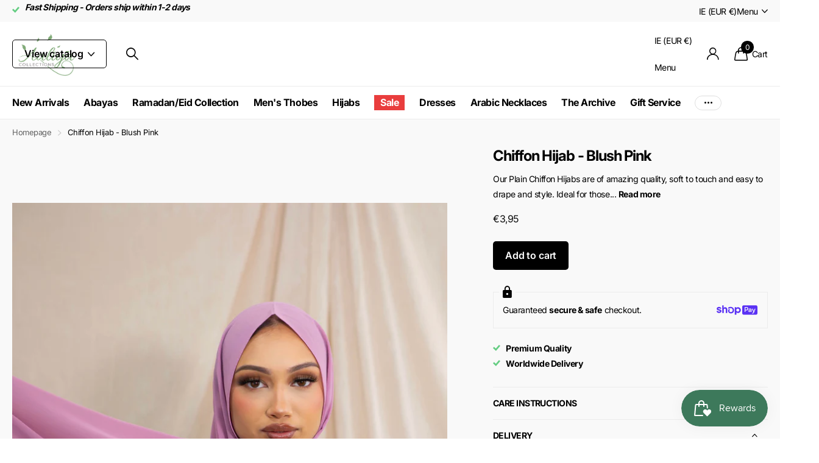

--- FILE ---
content_type: text/css
request_url: https://amaicdn.com/timer-app/store/09f0bbdf50e4e9533d281da4c6229c2c.css?1769893851385
body_size: 1495
content:
#sct-timer-35212 .sct-timer:not(.sct-timer-mobile)[data-editable="general"] {
	background-color: #ECEAEA;
	padding-top: 8px;
	border-color: #FFFFFF;
	border-width: 0;
	color: #FFFFFF;
	-webkit-mask-image: none;
	background-image: none;
	background-position: 0% 0%;
	padding-bottom: 8px;
}
#sct-timer-35212 .sct-timer:not(.sct-timer-mobile) [data-editable="message-before-countdown"] {
	color: #151519;
	font-family: Oswald;
	font-style: normal;
	font-weight: bold;
	text-decoration: none;
	font-size: 26px;
}
#sct-timer-35212 .sct-timer:not(.sct-timer-mobile) [data-editable="message-after-countdown"] {
	color: #41416A;
	font-family: Montserrat;
	font-style: normal;
	font-weight: normal;
	text-decoration: none;
	font-size: 18px;
}
#sct-timer-35212 .sct-timer:not(.sct-timer-mobile) [data-editable="link"] {
	color: #314DCB;
	font-family: Montserrat;
	font-style: normal;
	font-weight: normal;
	text-decoration: underline;
	font-size: 18px;
}
#sct-timer-35212 .sct-timer:not(.sct-timer-mobile) [data-editable="button"] {
	background-color: #314DCB;
	border-color: #FFFFFF;
	border-width: 0px;
	border-radius: 35px;
	color: #FFFFFF;
	font-family: Montserrat;
	font-style: normal;
	font-weight: bold;
	text-decoration: none;
	font-size: 14px;
	padding-top: 8px;
	padding-left: 16px;
	padding-bottom: 8px;
	padding-right: 16px;
}
#sct-timer-35212 .sct-timer:not(.sct-timer-mobile) [data-editable="discount"] {
	background-color: #000000;
	padding-top: 2px;
	border-color: #FFFFFF;
	border-width: 0px;
	color: #FFFFFF;
	padding-left: 30px;
	border-radius: 35px;
	border-style: solid;
	padding-bottom: 2px;
	padding-right: 30px;
}
#sct-timer-35212 .sct-timer:not(.sct-timer-mobile) [data-editable="copy-button"] {
	background-color: #FFFFFF;
	-webkit-mask-box-image: url(https://amaicdn.com/timer-app/copy.svg);
}
#sct-timer-35212 .sct-timer:not(.sct-timer-mobile) [data-editable="close-button"] {
	color: #000000;
	background-color: #FFFFFF;
}
#sct-timer-35212 .sct-timer:not(.sct-timer-mobile) [data-editable="email-input"] {
	border-color: #FFFFFF;
	border-width: 0px;
	border-radius: 8px;
	font-family: Montserrat;
	font-size: 14px;
	padding-top: 8px;
	padding-bottom: 8px;
}
#sct-timer-35212 .sct-timer:not(.sct-timer-mobile) [data-editable="email-button"] {
	background-color: #FFD600;
	border-color: #FFD600;
	border-width: 0px;
	border-radius: 8px;
	color: #000000;
	font-family: Montserrat;
	font-size: 14px;
	padding-top: 8px;
	padding-bottom: 8px;
}
#sct-timer-35212 .sct-timer:not(.sct-timer-mobile) [data-editable="button-link"] {
	text-decoration: none;
}
#sct-timer-35212 .sct-timer:not(.sct-timer-mobile) [data-editable="pattern"] {
	background-color: #FFFFFF;
	-webkit-mask-image: url(https://amaicdn.com/timer-app/sale.svg);
}
#sct-timer-35212 .sct-timer:not(.sct-timer-mobile) [data-editable="countdown"] {
	background-color: #FFFFFF;
	box-shadow: 0px 12px 36px rgba(0,38,111,0.20);
	color: #0d893a;
	border-color: #ECF0F8;
	border-width: 4px;
	border-radius: 10px;
	font-family: Montserrat;
	font-size: 25px;
}
#sct-timer-35212 .sct-timer:not(.sct-timer-mobile) [data-editable="countdown-labels"] {
	color: #ffffff;
	font-family: Montserrat;
	font-style: normal;
	font-weight: bold;
	text-decoration: none;
	font-size: 8px;
}
#sct-timer-35212 .sct-timer:not(.sct-timer-mobile) [data-editable="countdown-colons"] {
	color: #41416A;
	font-family: Montserrat;
	font-size: 25px;
}
#sct-timer-35212 .sct-timer:not(.sct-timer-mobile) [data-editable="countdown-leaf"] {
	background-color: #FFFFFF;
	border-width: 4px;
	border-radius: 10px;
	border-color: #ECF0F8;
}
#sct-timer-35212 .sct-timer:not(.sct-timer-mobile) [data-editable="countdown-leaf-2"] {
	background-color: #FFFFFF;
	border-width: 4px;
	border-radius: 10px;
	border-color: #ECF0F8;
	box-shadow: none;
}
#sct-timer-35212 .sct-timer.sct-timer-mobile[data-editable="general"] {
	background-color: #ECEAEA;
	padding-top: 12px;
	border-color: #FFFFFF;
	border-width: 0;
	color: #FFFFFF;
	-webkit-mask-image: none;
	background-image: none;
	background-position: 0% 0%;
	padding-bottom: 12px;
}
#sct-timer-35212 .sct-timer.sct-timer-mobile [data-editable="message-before-countdown"] {
	color: #151519;
	font-family: Oswald;
	font-style: normal;
	font-weight: bold;
	text-decoration: none;
	font-size: 18px;
}
#sct-timer-35212 .sct-timer.sct-timer-mobile [data-editable="message-after-countdown"] {
	color: #41416A;
	font-family: Montserrat;
	font-style: normal;
	font-weight: normal;
	text-decoration: none;
	font-size: 14px;
}
#sct-timer-35212 .sct-timer.sct-timer-mobile [data-editable="link"] {
	color: #314DCB;
	font-family: Montserrat;
	font-style: normal;
	font-weight: normal;
	text-decoration: underline;
	font-size: 14px;
}
#sct-timer-35212 .sct-timer.sct-timer-mobile [data-editable="button"] {
	background-color: #314DCB;
	border-color: #FFFFFF;
	border-width: 0px;
	border-radius: 35px;
	color: #FFFFFF;
	font-family: Montserrat;
	font-style: normal;
	font-weight: bold;
	text-decoration: none;
	font-size: 15px;
	padding-top: 0px;
	padding-bottom: 0px;
}
#sct-timer-35212 .sct-timer.sct-timer-mobile [data-editable="discount"] {
	background-color: #000000;
	padding-top: 0px;
	border-color: #FFFFFF;
	border-width: 0px;
	color: #FFFFFF;
	padding-left: 15px;
	border-radius: 35px;
	border-style: solid;
	padding-bottom: 0px;
	padding-right: 15px;
}
#sct-timer-35212 .sct-timer.sct-timer-mobile [data-editable="copy-button"] {
	background-color: #FFFFFF;
	-webkit-mask-box-image: url(https://amaicdn.com/timer-app/copy.svg);
}
#sct-timer-35212 .sct-timer.sct-timer-mobile [data-editable="close-button"] {
	color: #000000;
	background-color: #FFFFFF;
}
#sct-timer-35212 .sct-timer.sct-timer-mobile [data-editable="email-input"] {
	border-color: #FFFFFF;
	border-width: 0px;
	border-radius: 8px;
	font-family: Montserrat;
	font-size: 14px;
	padding-top: 8px;
	padding-bottom: 8px;
}
#sct-timer-35212 .sct-timer.sct-timer-mobile [data-editable="email-button"] {
	background-color: #FFD600;
	border-color: #FFD600;
	border-width: 0px;
	border-radius: 8px;
	color: #000000;
	font-family: Montserrat;
	font-size: 14px;
	padding-top: 8px;
	padding-bottom: 8px;
}
#sct-timer-35212 .sct-timer.sct-timer-mobile [data-editable="button-link"] {
	text-decoration: none;
}
#sct-timer-35212 .sct-timer.sct-timer-mobile [data-editable="pattern"] {
	background-color: #FFFFFF;
	-webkit-mask-image: url(https://amaicdn.com/timer-app/sale.svg);
}
 #sct-timer-39749 .sct-timer:not(.sct-timer-mobile)[data-editable="general"] {
	background-color: #000000;
	padding-top: 8px;
	border-color: #47988b;
	border-width: 2px;
	color: #FFFFFF;
	-webkit-mask-image: none;
	background-image: none;
	background-position: 0% 0%;
	padding-bottom: 8px;
}
#sct-timer-39749 .sct-timer:not(.sct-timer-mobile) [data-editable="message-before-countdown"] {
	color: #ffffff;
	font-family: Montserrat;
	font-style: normal;
	font-weight: bold;
	text-decoration: none;
	font-size: 20px;
}
#sct-timer-39749 .sct-timer:not(.sct-timer-mobile) [data-editable="message-after-countdown"] {
	color: #ffffff;
	font-family: Montserrat;
	font-style: normal;
	font-weight: bold;
	text-decoration: none;
	font-size: 12px;
}
#sct-timer-39749 .sct-timer:not(.sct-timer-mobile) [data-editable="link"] {
	color: #ffffff;
	font-family: Montserrat;
	font-style: normal;
	font-weight: bold;
	text-decoration: underline;
	font-size: 16px;
}
#sct-timer-39749 .sct-timer:not(.sct-timer-mobile) [data-editable="button"] {
	background-color: #c31616;
	border-color: #FFFFFF;
	border-width: 0px;
	border-radius: 35px;
	color: #ffffff;
	font-family: Montserrat;
	font-style: normal;
	font-weight: bold;
	text-decoration: none;
	font-size: 12px;
	padding-top: 1px;
	padding-left: 16px;
	padding-bottom: 1px;
	padding-right: 16px;
}
#sct-timer-39749 .sct-timer:not(.sct-timer-mobile) [data-editable="button-link"] {
	text-decoration: none;
}
#sct-timer-39749 .sct-timer:not(.sct-timer-mobile) [data-editable="pattern"] {
	background-color: rgba(0, 0, 0, 0);
	-webkit-mask-image: none;
}
#sct-timer-39749 .sct-timer.sct-timer-mobile[data-editable="general"] {
	background-color: #000000;
	padding-top: 12px;
	border-color: #47988b;
	border-width: 0;
	color: #FFFFFF;
	-webkit-mask-image: none;
	background-image: none;
	background-position: 0% 0%;
	padding-bottom: 12px;
}
#sct-timer-39749 .sct-timer.sct-timer-mobile [data-editable="message-before-countdown"] {
	color: #ffffff;
	font-family: Montserrat;
	font-style: normal;
	font-weight: bold;
	text-decoration: none;
	font-size: 18px;
}
#sct-timer-39749 .sct-timer.sct-timer-mobile [data-editable="message-after-countdown"] {
	color: #ffffff;
	font-family: Montserrat;
	font-style: normal;
	font-weight: bold;
	text-decoration: none;
	font-size: 14px;
}
#sct-timer-39749 .sct-timer.sct-timer-mobile [data-editable="link"] {
	color: #ffffff;
	font-family: Montserrat;
	font-style: normal;
	font-weight: bold;
	text-decoration: underline;
	font-size: 14px;
}
#sct-timer-39749 .sct-timer.sct-timer-mobile [data-editable="button"] {
	background-color: #c31616;
	border-color: #FFFFFF;
	border-width: 0px;
	border-radius: 35px;
	color: #ffffff;
	font-family: Montserrat;
	font-style: normal;
	font-weight: bold;
	text-decoration: none;
	font-size: 12px;
	padding-top: 0px;
	padding-bottom: 0px;
}
#sct-timer-39749 .sct-timer.sct-timer-mobile [data-editable="button-link"] {
	text-decoration: none;
}
#sct-timer-39749 .sct-timer.sct-timer-mobile [data-editable="pattern"] {
	background-color: rgba(0, 0, 0, 0);
	-webkit-mask-image: none;
}
 #sct-timer-41811 .sct-timer:not(.sct-timer-mobile)[data-editable="general"] {
	background-color: #000000;
	padding-top: 8px;
	border-color: #118233;
	border-width: 2px;
	color: #FFFFFF;
	-webkit-mask-image: none;
	background-image: none;
	background-position: 0% 0%;
	padding-bottom: 8px;
}
#sct-timer-41811 .sct-timer:not(.sct-timer-mobile) [data-editable="message-before-countdown"] {
	color: #41416A;
	font-family: Montserrat;
	font-style: normal;
	font-weight: bold;
	text-decoration: none;
	font-size: 36px;
}
#sct-timer-41811 .sct-timer:not(.sct-timer-mobile) [data-editable="message-after-countdown"] {
	color: #ffffff;
	font-family: Oswald;
	font-style: normal;
	font-weight: normal;
	text-decoration: none;
	font-size: 18px;
}
#sct-timer-41811 .sct-timer:not(.sct-timer-mobile) [data-editable="link"] {
	color: #314DCB;
	font-family: Montserrat;
	font-style: normal;
	font-weight: normal;
	text-decoration: underline;
	font-size: 18px;
}
#sct-timer-41811 .sct-timer:not(.sct-timer-mobile) [data-editable="button"] {
	background-color: #314DCB;
	border-color: #FFFFFF;
	border-width: 0px;
	border-radius: 35px;
	color: #FFFFFF;
	font-family: Montserrat;
	font-style: normal;
	font-weight: bold;
	text-decoration: none;
	font-size: 14px;
	padding-top: 8px;
	padding-left: 16px;
	padding-bottom: 8px;
	padding-right: 16px;
}
#sct-timer-41811 .sct-timer:not(.sct-timer-mobile) [data-editable="button-link"] {
	text-decoration: none;
}
#sct-timer-41811 .sct-timer:not(.sct-timer-mobile) [data-editable="pattern"] {
	background-color: rgba(0, 0, 0, 0);
	-webkit-mask-image: none;
}
#sct-timer-41811 .sct-timer.sct-timer-mobile[data-editable="general"] {
	background-color: #000000;
	padding-top: 12px;
	border-color: #118233;
	border-width: 0;
	color: #FFFFFF;
	-webkit-mask-image: none;
	background-image: none;
	background-position: 0% 0%;
	padding-bottom: 12px;
}
#sct-timer-41811 .sct-timer.sct-timer-mobile [data-editable="message-before-countdown"] {
	color: #41416A;
	font-family: Montserrat;
	font-style: normal;
	font-weight: bold;
	text-decoration: none;
	font-size: 18px;
}
#sct-timer-41811 .sct-timer.sct-timer-mobile [data-editable="message-after-countdown"] {
	color: #ffffff;
	font-family: Oswald;
	font-style: normal;
	font-weight: normal;
	text-decoration: none;
	font-size: 14px;
}
#sct-timer-41811 .sct-timer.sct-timer-mobile [data-editable="link"] {
	color: #314DCB;
	font-family: Montserrat;
	font-style: normal;
	font-weight: normal;
	text-decoration: underline;
	font-size: 14px;
}
#sct-timer-41811 .sct-timer.sct-timer-mobile [data-editable="button"] {
	background-color: #314DCB;
	border-color: #FFFFFF;
	border-width: 0px;
	border-radius: 35px;
	color: #FFFFFF;
	font-family: Montserrat;
	font-style: normal;
	font-weight: bold;
	text-decoration: none;
	font-size: 15px;
	padding-top: 0px;
	padding-bottom: 0px;
}
#sct-timer-41811 .sct-timer.sct-timer-mobile [data-editable="button-link"] {
	text-decoration: none;
}
#sct-timer-41811 .sct-timer.sct-timer-mobile [data-editable="pattern"] {
	background-color: rgba(0, 0, 0, 0);
	-webkit-mask-image: none;
}
 #sct-timer-49622 .sct-timer:not(.sct-timer-mobile)[data-editable="general"] {
	background-color: #eeeeee;
	padding-top: 16px;
	border-color: #f5ebeb;
	border-width: 0;
	color: #dadada;
	-webkit-mask-image: none;
	background-image: none;
	background-position: 0% 0%;
	padding-bottom: 16px;
}
#sct-timer-49622 .sct-timer:not(.sct-timer-mobile) [data-editable="message-before-countdown"] {
	color: #242722;
	font-family: Montserrat;
	font-style: normal;
	font-weight: bold;
	text-decoration: none;
	font-size: 36px;
}
#sct-timer-49622 .sct-timer:not(.sct-timer-mobile) [data-editable="countdown"] {
	background-color: transparent;
	color: transparent;
	width: 24px;
	--sct-color-bg: #FFFFFF;
	--sct-color-text: #09090a;
	height: 48px;
}
#sct-timer-49622 .sct-timer:not(.sct-timer-mobile) [data-editable="countdown-colons"] {
	color: #41416A;
	font-family: Montserrat;
	font-size: 34px;
}
#sct-timer-49622 .sct-timer:not(.sct-timer-mobile) [data-editable="countdown-labels"] {
	color: #41416A;
	font-family: Montserrat;
	font-style: normal;
	font-weight: normal;
	text-decoration: none;
	font-size: 10px;
}
#sct-timer-49622 .sct-timer:not(.sct-timer-mobile) [data-editable="message-after-countdown"] {
	color: #41416A;
	font-family: Montserrat;
	font-style: normal;
	font-weight: normal;
	text-decoration: none;
	font-size: 18px;
}
#sct-timer-49622 .sct-timer:not(.sct-timer-mobile) [data-editable="link"] {
	color: #314DCB;
	font-family: Montserrat;
	font-style: normal;
	font-weight: normal;
	text-decoration: underline;
	font-size: 18px;
}
#sct-timer-49622 .sct-timer:not(.sct-timer-mobile) [data-editable="button"] {
	background-color: #314DCB;
	border-color: #FFFFFF;
	border-width: 0px;
	border-radius: 35px;
	color: #FFFFFF;
	font-family: Montserrat;
	font-style: normal;
	font-weight: bold;
	text-decoration: none;
	font-size: 14px;
	padding-top: 8px;
	padding-left: 16px;
	padding-bottom: 8px;
	padding-right: 16px;
}
#sct-timer-49622 .sct-timer:not(.sct-timer-mobile) [data-editable="button-link"] {
	text-decoration: none;
}
#sct-timer-49622 .sct-timer:not(.sct-timer-mobile) [data-editable="pattern"] {
	background-color: #dadada;
	-webkit-mask-image: url(https://amaicdn.com/timer-app/confetti.svg);
}
#sct-timer-49622 .sct-timer.sct-timer-mobile[data-editable="general"] {
	background-color: #eeeeee;
	padding-top: 12px;
	border-color: #f5ebeb;
	border-width: 0;
	color: #dadada;
	-webkit-mask-image: none;
	background-image: none;
	background-position: 0% 0%;
	padding-bottom: 12px;
}
#sct-timer-49622 .sct-timer.sct-timer-mobile [data-editable="message-before-countdown"] {
	color: #242722;
	font-family: Montserrat;
	font-style: normal;
	font-weight: bold;
	text-decoration: none;
	font-size: 18px;
}
#sct-timer-49622 .sct-timer.sct-timer-mobile [data-editable="countdown"] {
	background-color: transparent;
	color: transparent;
	width: 14px;
	font-family: undefined;
	border-color: undefined;
	box-shadow: undefined;
	--sct-color-bg: #FFFFFF;
	--sct-color-text: #09090a;
	height: 28px;
}
#sct-timer-49622 .sct-timer.sct-timer-mobile [data-editable="countdown-colons"] {
	color: #41416A;
	font-family: Montserrat;
	font-size: 24px;
}
#sct-timer-49622 .sct-timer.sct-timer-mobile [data-editable="countdown-labels"] {
	color: #41416A;
	font-family: Montserrat;
	font-style: normal;
	font-weight: normal;
	text-decoration: none;
	font-size: 8px;
}
#sct-timer-49622 .sct-timer.sct-timer-mobile [data-editable="message-after-countdown"] {
	color: #41416A;
	font-family: Montserrat;
	font-style: normal;
	font-weight: normal;
	text-decoration: none;
	font-size: 14px;
}
#sct-timer-49622 .sct-timer.sct-timer-mobile [data-editable="link"] {
	color: #314DCB;
	font-family: Montserrat;
	font-style: normal;
	font-weight: normal;
	text-decoration: underline;
	font-size: 14px;
}
#sct-timer-49622 .sct-timer.sct-timer-mobile [data-editable="button"] {
	background-color: #314DCB;
	border-color: #FFFFFF;
	border-width: 0px;
	border-radius: 35px;
	color: #FFFFFF;
	font-family: Montserrat;
	font-style: normal;
	font-weight: bold;
	text-decoration: none;
	font-size: 15px;
	padding-top: 0px;
	padding-bottom: 0px;
}
#sct-timer-49622 .sct-timer.sct-timer-mobile [data-editable="button-link"] {
	text-decoration: none;
}
#sct-timer-49622 .sct-timer.sct-timer-mobile [data-editable="pattern"] {
	background-color: #dadada;
	-webkit-mask-image: url(https://amaicdn.com/timer-app/confetti.svg);
}
 #sct-timer-58609 .sct-timer:not(.sct-timer-mobile)[data-editable="general"] {
	background-color: #080b11;
	padding-top: 16px;
	border-color: #292828;
	border-width: 0;
	color: #FFFFFF;
	-webkit-mask-image: none;
	background-image: none;
	background-position: 0% 0%;
	padding-bottom: 16px;
}
#sct-timer-58609 .sct-timer:not(.sct-timer-mobile) [data-editable="message-before-countdown"] {
	color: #f1f1f1;
	font-family: Montserrat;
	font-style: normal;
	font-weight: bold;
	text-decoration: none;
	font-size: 36px;
}
#sct-timer-58609 .sct-timer:not(.sct-timer-mobile) [data-editable="countdown"] {
	color: #f6f6f6;
	font-family: Montserrat;
	font-size: 36px;
	width: 50px;
	background-color: #080b11;
	height: 54px;
}
#sct-timer-58609 .sct-timer:not(.sct-timer-mobile) [data-editable="digit-gradient"] {
	background: linear-gradient(315deg, #00ccff, #d400d4);
	color: #d400d4;
	border-color: #00ccff;
}
#sct-timer-58609 .sct-timer:not(.sct-timer-mobile) [data-editable="countdown-labels"] {
	color: #41416A;
	font-family: Montserrat;
	font-style: normal;
	font-weight: normal;
	text-decoration: none;
	font-size: 10px;
}
#sct-timer-58609 .sct-timer:not(.sct-timer-mobile) [data-editable="countdown-colons"] {
	color: #41416A;
	font-family: Montserrat;
	font-size: 36px;
	height: 36px;
}
#sct-timer-58609 .sct-timer:not(.sct-timer-mobile) [data-editable="message-after-countdown"] {
	color: #ffffff;
	font-family: Montserrat;
	font-style: normal;
	font-weight: normal;
	text-decoration: none;
	font-size: 18px;
}
#sct-timer-58609 .sct-timer:not(.sct-timer-mobile) [data-editable="link"] {
	color: #314DCB;
	font-family: Montserrat;
	font-style: normal;
	font-weight: normal;
	text-decoration: underline;
	font-size: 18px;
}
#sct-timer-58609 .sct-timer:not(.sct-timer-mobile) [data-editable="button"] {
	background-color: #314DCB;
	border-color: #FFFFFF;
	border-width: 0px;
	border-radius: 35px;
	color: #FFFFFF;
	font-family: Montserrat;
	font-style: normal;
	font-weight: bold;
	text-decoration: none;
	font-size: 14px;
	padding-top: 8px;
	padding-left: 16px;
	padding-bottom: 8px;
	padding-right: 16px;
}
#sct-timer-58609 .sct-timer:not(.sct-timer-mobile) [data-editable="button-link"] {
	text-decoration: none;
}
#sct-timer-58609 .sct-timer:not(.sct-timer-mobile) [data-editable="pattern"] {
	background-color: rgba(0, 0, 0, 0);
	-webkit-mask-image: none;
}
#sct-timer-58609 .sct-timer.sct-timer-mobile[data-editable="general"] {
	background-color: #080b11;
	padding-top: 12px;
	border-color: #292828;
	border-width: 0;
	color: #FFFFFF;
	-webkit-mask-image: none;
	background-image: none;
	background-position: 0% 0%;
	padding-bottom: 12px;
}
#sct-timer-58609 .sct-timer.sct-timer-mobile [data-editable="message-before-countdown"] {
	color: #f1f1f1;
	font-family: Montserrat;
	font-style: normal;
	font-weight: bold;
	text-decoration: none;
	font-size: 18px;
}
#sct-timer-58609 .sct-timer.sct-timer-mobile [data-editable="countdown"] {
	color: #f6f6f6;
	font-family: Montserrat;
	font-size: 18px;
	width: 50px;
	background-color: #080b11;
	height: 27px;
}
#sct-timer-58609 .sct-timer.sct-timer-mobile [data-editable="digit-gradient"] {
	background: linear-gradient(315deg, #00ccff, #d400d4);
	color: #d400d4;
	border-color: #00ccff;
}
#sct-timer-58609 .sct-timer.sct-timer-mobile [data-editable="countdown-labels"] {
	color: #41416A;
	font-family: Montserrat;
	font-style: normal;
	font-weight: normal;
	text-decoration: none;
	font-size: 8px;
}
#sct-timer-58609 .sct-timer.sct-timer-mobile [data-editable="countdown-colons"] {
	color: #41416A;
	font-family: Montserrat;
	font-size: 18px;
	height: 18px;
}
#sct-timer-58609 .sct-timer.sct-timer-mobile [data-editable="message-after-countdown"] {
	color: #ffffff;
	font-family: Montserrat;
	font-style: normal;
	font-weight: normal;
	text-decoration: none;
	font-size: 14px;
}
#sct-timer-58609 .sct-timer.sct-timer-mobile [data-editable="link"] {
	color: #314DCB;
	font-family: Montserrat;
	font-style: normal;
	font-weight: normal;
	text-decoration: underline;
	font-size: 14px;
}
#sct-timer-58609 .sct-timer.sct-timer-mobile [data-editable="button"] {
	background-color: #314DCB;
	border-color: #FFFFFF;
	border-width: 0px;
	border-radius: 35px;
	color: #FFFFFF;
	font-family: Montserrat;
	font-style: normal;
	font-weight: bold;
	text-decoration: none;
	font-size: 15px;
	padding-top: 0px;
	padding-bottom: 0px;
}
#sct-timer-58609 .sct-timer.sct-timer-mobile [data-editable="button-link"] {
	text-decoration: none;
}
#sct-timer-58609 .sct-timer.sct-timer-mobile [data-editable="pattern"] {
	background-color: rgba(0, 0, 0, 0);
	-webkit-mask-image: none;
}
 #sct-timer-64724 .sct-timer:not(.sct-timer-mobile)[data-editable="general"] {
	background-color: #F8ECEC;
	padding-top: 8px;
	border-color: #FFFFFF;
	border-width: 0;
	color: #FFFFFF;
	-webkit-mask-image: none;
	background-image: none;
	background-position: 0% 0%;
	padding-bottom: 8px;
}
#sct-timer-64724 .sct-timer:not(.sct-timer-mobile) [data-editable="message-before-countdown"] {
	color: #1D1D22;
	font-family: Montserrat;
	font-style: normal;
	font-weight: bold;
	text-decoration: none;
	font-size: 13px;
}
#sct-timer-64724 .sct-timer:not(.sct-timer-mobile) [data-editable="countdown"] {
	background-color: #FFFFFF;
	box-shadow: 0px 12px 36px #D5DBE633;
	color: #41416A;
	border-color: #ECF0F8;
	border-width: 1px;
	border-radius: 8px;
	font-family: Montserrat;
	font-size: 36px;
}
#sct-timer-64724 .sct-timer:not(.sct-timer-mobile) [data-editable="countdown-labels"] {
	color: #41416A;
	font-family: Montserrat;
	font-style: normal;
	font-weight: normal;
	text-decoration: none;
	font-size: 10px;
}
#sct-timer-64724 .sct-timer:not(.sct-timer-mobile) [data-editable="countdown-colons"] {
	color: #2C2C31;
	font-family: Montserrat;
	font-size: 36px;
}
#sct-timer-64724 .sct-timer:not(.sct-timer-mobile) [data-editable="message-after-countdown"] {
	color: #28282E;
	font-family: Montserrat;
	font-style: normal;
	font-weight: bold;
	text-decoration: none;
	font-size: 12px;
}
#sct-timer-64724 .sct-timer:not(.sct-timer-mobile) [data-editable="link"] {
	color: #314DCB;
	font-family: Montserrat;
	font-style: normal;
	font-weight: normal;
	text-decoration: underline;
	font-size: 18px;
}
#sct-timer-64724 .sct-timer:not(.sct-timer-mobile) [data-editable="button"] {
	background-color: #314DCB;
	border-color: #FFFFFF;
	border-width: 0px;
	border-radius: 35px;
	color: #FFFFFF;
	font-family: Montserrat;
	font-style: normal;
	font-weight: bold;
	text-decoration: none;
	font-size: 14px;
	padding-top: 8px;
	padding-left: 16px;
	padding-bottom: 8px;
	padding-right: 16px;
}
#sct-timer-64724 .sct-timer:not(.sct-timer-mobile) [data-editable="discount"] {
	background-color: #000000;
	padding-top: 2px;
	border-color: #FFFFFF;
	border-width: 0px;
	color: #FFFFFF;
	padding-left: 30px;
	border-radius: 35px;
	border-style: solid;
	padding-bottom: 2px;
	padding-right: 30px;
}
#sct-timer-64724 .sct-timer:not(.sct-timer-mobile) [data-editable="copy-button"] {
	background-color: #FFFFFF;
	-webkit-mask-box-image: url(https://amaicdn.com/timer-app/copy.svg);
}
#sct-timer-64724 .sct-timer:not(.sct-timer-mobile) [data-editable="close-button"] {
	color: #000000;
	background-color: #FFFFFF;
}
#sct-timer-64724 .sct-timer:not(.sct-timer-mobile) [data-editable="button-link"] {
	text-decoration: none;
}
#sct-timer-64724 .sct-timer:not(.sct-timer-mobile) [data-editable="countdown-leaf"] {
	background-color: #FFFFFF;
	border-width: 1px;
	border-radius: 8px;
	border-color: #ECF0F8;
}
#sct-timer-64724 .sct-timer:not(.sct-timer-mobile) [data-editable="countdown-leaf-2"] {
	background-color: #FFFFFF;
	border-width: 1px;
	border-radius: 8px;
	border-color: #ECF0F8;
	box-shadow: none;
	line-height: 50px;
}
#sct-timer-64724 .sct-timer:not(.sct-timer-mobile) [data-editable="pattern"] {
	background-color: rgba(0, 0, 0, 0);
	-webkit-mask-image: none;
}
#sct-timer-64724 .sct-timer.sct-timer-mobile[data-editable="general"] {
	background-color: #F8ECEC;
	padding-top: 12px;
	border-color: #FFFFFF;
	border-width: 0;
	color: #FFFFFF;
	-webkit-mask-image: none;
	background-image: none;
	background-position: 0% 0%;
	padding-bottom: 12px;
}
#sct-timer-64724 .sct-timer.sct-timer-mobile [data-editable="message-before-countdown"] {
	color: #1D1D22;
	font-family: Montserrat;
	font-style: normal;
	font-weight: bold;
	text-decoration: none;
	font-size: 18px;
}
#sct-timer-64724 .sct-timer.sct-timer-mobile [data-editable="countdown"] {
	background-color: #FFFFFF;
	box-shadow: 0px 12px 36px #D5DBE633;
	color: #41416A;
	border-color: #ECF0F8;
	border-width: 1px;
	border-radius: 8px;
	font-family: Montserrat;
	font-size: 18px;
}
#sct-timer-64724 .sct-timer.sct-timer-mobile [data-editable="countdown-labels"] {
	color: #41416A;
	font-family: Montserrat;
	font-style: normal;
	font-weight: normal;
	text-decoration: none;
	font-size: 8px;
}
#sct-timer-64724 .sct-timer.sct-timer-mobile [data-editable="countdown-colons"] {
	color: #2C2C31;
	font-family: Montserrat;
	font-size: 18px;
}
#sct-timer-64724 .sct-timer.sct-timer-mobile [data-editable="message-after-countdown"] {
	color: #28282E;
	font-family: Montserrat;
	font-style: normal;
	font-weight: bold;
	text-decoration: none;
	font-size: 14px;
}
#sct-timer-64724 .sct-timer.sct-timer-mobile [data-editable="link"] {
	color: #314DCB;
	font-family: Montserrat;
	font-style: normal;
	font-weight: normal;
	text-decoration: underline;
	font-size: 14px;
}
#sct-timer-64724 .sct-timer.sct-timer-mobile [data-editable="button"] {
	background-color: #314DCB;
	border-color: #FFFFFF;
	border-width: 0px;
	border-radius: 35px;
	color: #FFFFFF;
	font-family: Montserrat;
	font-style: normal;
	font-weight: bold;
	text-decoration: none;
	font-size: 15px;
	padding-top: 0px;
	padding-bottom: 0px;
}
#sct-timer-64724 .sct-timer.sct-timer-mobile [data-editable="discount"] {
	background-color: #000000;
	padding-top: 0px;
	border-color: #FFFFFF;
	border-width: 0px;
	color: #FFFFFF;
	padding-left: 15px;
	border-radius: 35px;
	border-style: solid;
	padding-bottom: 0px;
	padding-right: 15px;
}
#sct-timer-64724 .sct-timer.sct-timer-mobile [data-editable="copy-button"] {
	background-color: #FFFFFF;
	-webkit-mask-box-image: url(https://amaicdn.com/timer-app/copy.svg);
}
#sct-timer-64724 .sct-timer.sct-timer-mobile [data-editable="close-button"] {
	color: #000000;
	background-color: #FFFFFF;
}
#sct-timer-64724 .sct-timer.sct-timer-mobile [data-editable="button-link"] {
	text-decoration: none;
}
#sct-timer-64724 .sct-timer.sct-timer-mobile [data-editable="countdown-leaf"] {
	background-color: #FFFFFF;
	border-width: 1px;
	border-radius: 8px;
	border-color: #ECF0F8;
}
#sct-timer-64724 .sct-timer.sct-timer-mobile [data-editable="countdown-leaf-2"] {
	background-color: #FFFFFF;
	border-width: 1px;
	border-radius: 8px;
	border-color: #ECF0F8;
	box-shadow: none;
	line-height: 24px;
}
#sct-timer-64724 .sct-timer.sct-timer-mobile [data-editable="pattern"] {
	background-color: rgba(0, 0, 0, 0);
	-webkit-mask-image: none;
}
 #sct-timer-67853 .sct-timer:not(.sct-timer-mobile)[data-editable="general"] {
	background-color: #F8ECEC;
	padding-top: 22px;
	border-color: #FFFFFF;
	border-width: 0;
	color: #FFFFFF;
	-webkit-mask-image: none;
	background-image: none;
	background-position: 0% 0%;
	padding-bottom: 22px;
}
#sct-timer-67853 .sct-timer:not(.sct-timer-mobile) [data-editable="message-before-countdown"] {
	color: #030303;
	font-family: Montserrat;
	font-style: normal;
	font-weight: bold;
	text-decoration: none;
	font-size: 12px;
}
#sct-timer-67853 .sct-timer:not(.sct-timer-mobile) [data-editable="message-after-countdown"] {
	color: #41416A;
	font-family: Montserrat;
	font-style: normal;
	font-weight: normal;
	text-decoration: none;
	font-size: 18px;
}
#sct-timer-67853 .sct-timer:not(.sct-timer-mobile) [data-editable="link"] {
	color: #314DCB;
	font-family: Montserrat;
	font-style: normal;
	font-weight: normal;
	text-decoration: underline;
	font-size: 18px;
}
#sct-timer-67853 .sct-timer:not(.sct-timer-mobile) [data-editable="button"] {
	background-color: #314DCB;
	border-color: #FFFFFF;
	border-width: 0px;
	border-radius: 35px;
	color: #FFFFFF;
	font-family: Montserrat;
	font-style: normal;
	font-weight: bold;
	text-decoration: none;
	font-size: 14px;
	padding-top: 8px;
	padding-left: 16px;
	padding-bottom: 8px;
	padding-right: 16px;
}
#sct-timer-67853 .sct-timer:not(.sct-timer-mobile) [data-editable="discount"] {
	background-color: #000000;
	padding-top: 2px;
	border-color: #FFFFFF;
	border-width: 0px;
	color: #FFFFFF;
	padding-left: 30px;
	border-radius: 35px;
	border-style: solid;
	padding-bottom: 2px;
	padding-right: 30px;
}
#sct-timer-67853 .sct-timer:not(.sct-timer-mobile) [data-editable="copy-button"] {
	background-color: #FFFFFF;
	-webkit-mask-box-image: url(https://amaicdn.com/timer-app/copy.svg);
}
#sct-timer-67853 .sct-timer:not(.sct-timer-mobile) [data-editable="close-button"] {
	color: #000000;
	background-color: #FFFFFF;
}
#sct-timer-67853 .sct-timer:not(.sct-timer-mobile) [data-editable="email-input"] {
	border-color: #FFFFFF;
	border-width: 0px;
	border-radius: 8px;
	font-family: Montserrat;
	font-size: 14px;
	padding-top: 8px;
	padding-bottom: 8px;
}
#sct-timer-67853 .sct-timer:not(.sct-timer-mobile) [data-editable="email-button"] {
	background-color: #FFD600;
	border-color: #FFD600;
	border-width: 0px;
	border-radius: 8px;
	color: #000000;
	font-family: Montserrat;
	font-size: 14px;
	padding-top: 8px;
	padding-bottom: 8px;
}
#sct-timer-67853 .sct-timer:not(.sct-timer-mobile) [data-editable="button-link"] {
	text-decoration: none;
}
#sct-timer-67853 .sct-timer:not(.sct-timer-mobile) [data-editable="pattern"] {
	background-color: rgba(0, 0, 0, 0);
	-webkit-mask-image: none;
}
#sct-timer-67853 .sct-timer:not(.sct-timer-mobile) [data-editable="countdown"] {
	background-color: #FFFFFF;
	box-shadow: 0px 12px 36px rgba(0,38,111,0.20);
	color: #41416A;
	border-color: #ECF0F8;
	border-width: 1px;
	border-radius: 8px;
	font-family: Montserrat;
	font-size: 36px;
}
#sct-timer-67853 .sct-timer:not(.sct-timer-mobile) [data-editable="countdown-labels"] {
	color: #41416A;
	font-family: Montserrat;
	font-style: normal;
	font-weight: normal;
	text-decoration: none;
	font-size: 10px;
}
#sct-timer-67853 .sct-timer:not(.sct-timer-mobile) [data-editable="countdown-colons"] {
	color: #41416A;
	font-family: Montserrat;
	font-size: 36px;
}
#sct-timer-67853 .sct-timer:not(.sct-timer-mobile) [data-editable="countdown-leaf"] {
	background-color: #FFFFFF;
	border-width: 1px;
	border-radius: 8px;
	border-color: #ECF0F8;
}
#sct-timer-67853 .sct-timer:not(.sct-timer-mobile) [data-editable="countdown-leaf-2"] {
	background-color: #FFFFFF;
	border-width: 1px;
	border-radius: 8px;
	border-color: #ECF0F8;
	box-shadow: none;
}
#sct-timer-67853 .sct-timer.sct-timer-mobile[data-editable="general"] {
	background-color: #F8ECEC;
	padding-top: 12px;
	border-color: #FFFFFF;
	border-width: 0;
	color: #FFFFFF;
	-webkit-mask-image: none;
	background-image: none;
	background-position: 0% 0%;
	padding-bottom: 12px;
}
#sct-timer-67853 .sct-timer.sct-timer-mobile [data-editable="message-before-countdown"] {
	color: #030303;
	font-family: Montserrat;
	font-style: normal;
	font-weight: bold;
	text-decoration: none;
	font-size: 18px;
}
#sct-timer-67853 .sct-timer.sct-timer-mobile [data-editable="message-after-countdown"] {
	color: #41416A;
	font-family: Montserrat;
	font-style: normal;
	font-weight: normal;
	text-decoration: none;
	font-size: 14px;
}
#sct-timer-67853 .sct-timer.sct-timer-mobile [data-editable="link"] {
	color: #314DCB;
	font-family: Montserrat;
	font-style: normal;
	font-weight: normal;
	text-decoration: underline;
	font-size: 14px;
}
#sct-timer-67853 .sct-timer.sct-timer-mobile [data-editable="button"] {
	background-color: #314DCB;
	border-color: #FFFFFF;
	border-width: 0px;
	border-radius: 35px;
	color: #FFFFFF;
	font-family: Montserrat;
	font-style: normal;
	font-weight: bold;
	text-decoration: none;
	font-size: 15px;
	padding-top: 0px;
	padding-bottom: 0px;
}
#sct-timer-67853 .sct-timer.sct-timer-mobile [data-editable="discount"] {
	background-color: #000000;
	padding-top: 0px;
	border-color: #FFFFFF;
	border-width: 0px;
	color: #FFFFFF;
	padding-left: 15px;
	border-radius: 35px;
	border-style: solid;
	padding-bottom: 0px;
	padding-right: 15px;
}
#sct-timer-67853 .sct-timer.sct-timer-mobile [data-editable="copy-button"] {
	background-color: #FFFFFF;
	-webkit-mask-box-image: url(https://amaicdn.com/timer-app/copy.svg);
}
#sct-timer-67853 .sct-timer.sct-timer-mobile [data-editable="close-button"] {
	color: #000000;
	background-color: #FFFFFF;
}
#sct-timer-67853 .sct-timer.sct-timer-mobile [data-editable="email-input"] {
	border-color: #FFFFFF;
	border-width: 0px;
	border-radius: 8px;
	font-family: Montserrat;
	font-size: 14px;
	padding-top: 8px;
	padding-bottom: 8px;
}
#sct-timer-67853 .sct-timer.sct-timer-mobile [data-editable="email-button"] {
	background-color: #FFD600;
	border-color: #FFD600;
	border-width: 0px;
	border-radius: 8px;
	color: #000000;
	font-family: Montserrat;
	font-size: 14px;
	padding-top: 8px;
	padding-bottom: 8px;
}
#sct-timer-67853 .sct-timer.sct-timer-mobile [data-editable="button-link"] {
	text-decoration: none;
}
#sct-timer-67853 .sct-timer.sct-timer-mobile [data-editable="pattern"] {
	background-color: rgba(0, 0, 0, 0);
	-webkit-mask-image: none;
}
 #sct-timer-84589 .sct-timer:not(.sct-timer-mobile)[data-editable="general"] {
	background-color: #FF2E3F;
	padding-top: 8px;
	border-color: #FFFFFF;
	border-width: 0px;
	color: #FFFFFF;
	-webkit-mask-image: none;
	background-image: none;
	background-position: 0% 0%;
	padding-bottom: 8px;
}
#sct-timer-84589 .sct-timer:not(.sct-timer-mobile) [data-editable="message-before-countdown"] {
	color: #F2F2F6;
	font-family: Montserrat;
	font-style: normal;
	font-weight: bold;
	text-decoration: none;
	font-size: 16px;
}
#sct-timer-84589 .sct-timer:not(.sct-timer-mobile) [data-editable="message-after-countdown"] {
	color: #E2E2EB;
	font-family: Montserrat;
	font-style: normal;
	font-weight: normal;
	text-decoration: none;
	font-size: 18px;
}
#sct-timer-84589 .sct-timer:not(.sct-timer-mobile) [data-editable="link"] {
	color: #314DCB;
	font-family: Montserrat;
	font-style: normal;
	font-weight: normal;
	text-decoration: underline;
	font-size: 18px;
}
#sct-timer-84589 .sct-timer:not(.sct-timer-mobile) [data-editable="button"] {
	background-color: #314DCB;
	border-color: #FFFFFF;
	border-width: 0px;
	border-radius: 35px;
	color: #FFFFFF;
	font-family: Montserrat;
	font-style: normal;
	font-weight: bold;
	text-decoration: none;
	font-size: 14px;
	padding-top: 8px;
	padding-left: 16px;
	padding-bottom: 8px;
	padding-right: 16px;
}
#sct-timer-84589 .sct-timer:not(.sct-timer-mobile) [data-editable="discount"] {
	background-color: #000000;
	padding-top: 2px;
	border-color: #FFFFFF;
	border-width: 0px;
	color: #FFFFFF;
	padding-left: 30px;
	border-radius: 35px;
	border-style: solid;
	padding-bottom: 2px;
	padding-right: 30px;
}
#sct-timer-84589 .sct-timer:not(.sct-timer-mobile) [data-editable="copy-button"] {
	background-color: #FFFFFF;
	-webkit-mask-box-image: url(https://amaicdn.com/timer-app/copy.svg);
}
#sct-timer-84589 .sct-timer:not(.sct-timer-mobile) [data-editable="close-button"] {
	color: #000000;
	background-color: #FFFFFF;
}
#sct-timer-84589 .sct-timer:not(.sct-timer-mobile) [data-editable="button-link"] {
	text-decoration: none;
}
#sct-timer-84589 .sct-timer:not(.sct-timer-mobile) [data-editable="pattern"] {
	background-color: rgba(0, 0, 0, 0);
	-webkit-mask-image: none;
}
#sct-timer-84589 .sct-timer:not(.sct-timer-mobile) [data-editable="countdown"] {
	background-color: #FFFFFF;
	box-shadow: 0px 12px 36px rgba(0,38,111,0.20);
	color: #000025;
	border-color: #ECF0F8;
	border-width: 1px;
	border-radius: 8px;
	font-family: Montserrat;
	font-size: 36px;
}
#sct-timer-84589 .sct-timer:not(.sct-timer-mobile) [data-editable="countdown-labels"] {
	color: #FFFFFF;
	font-family: Montserrat;
	font-style: normal;
	font-weight: normal;
	text-decoration: none;
	font-size: 10px;
}
#sct-timer-84589 .sct-timer:not(.sct-timer-mobile) [data-editable="countdown-colons"] {
	color: #41416A;
	font-family: Montserrat;
	font-size: 36px;
}
#sct-timer-84589 .sct-timer:not(.sct-timer-mobile) [data-editable="countdown-leaf"] {
	background-color: #FFFFFF;
	border-width: 1px;
	border-radius: 8px;
	border-color: #ECF0F8;
}
#sct-timer-84589 .sct-timer:not(.sct-timer-mobile) [data-editable="countdown-leaf-2"] {
	background-color: #FFFFFF;
	border-width: 1px;
	border-radius: 8px;
	border-color: #ECF0F8;
	box-shadow: none;
	line-height: 50px;
}
#sct-timer-84589 .sct-timer.sct-timer-mobile[data-editable="general"] {
	background-color: #FF2E3F;
	padding-top: 12px;
	border-color: #FFFFFF;
	border-width: 0;
	color: #FFFFFF;
	-webkit-mask-image: none;
	background-image: none;
	background-position: 0% 0%;
	padding-bottom: 12px;
}
#sct-timer-84589 .sct-timer.sct-timer-mobile [data-editable="message-before-countdown"] {
	color: #F2F2F6;
	font-family: Montserrat;
	font-style: normal;
	font-weight: bold;
	text-decoration: none;
	font-size: 18px;
}
#sct-timer-84589 .sct-timer.sct-timer-mobile [data-editable="countdown"] {
	background-color: #FFFFFF;
	box-shadow: 0px 12px 36px rgba(0,38,111,0.20);
	color: #000025;
	border-color: #ECF0F8;
	border-width: 1px;
	border-radius: 8px;
	font-family: Montserrat;
	font-size: 18px;
}
#sct-timer-84589 .sct-timer.sct-timer-mobile [data-editable="countdown-labels"] {
	color: #FFFFFF;
	font-family: Montserrat;
	font-style: normal;
	font-weight: normal;
	text-decoration: none;
	font-size: 8px;
}
#sct-timer-84589 .sct-timer.sct-timer-mobile [data-editable="countdown-colons"] {
	color: #41416A;
	font-family: Montserrat;
	font-size: 18px;
}
#sct-timer-84589 .sct-timer.sct-timer-mobile [data-editable="message-after-countdown"] {
	color: #E2E2EB;
	font-family: Montserrat;
	font-style: normal;
	font-weight: normal;
	text-decoration: none;
	font-size: 14px;
}
#sct-timer-84589 .sct-timer.sct-timer-mobile [data-editable="link"] {
	color: #314DCB;
	font-family: Montserrat;
	font-style: normal;
	font-weight: normal;
	text-decoration: underline;
	font-size: 14px;
}
#sct-timer-84589 .sct-timer.sct-timer-mobile [data-editable="button"] {
	background-color: #314DCB;
	border-color: #FFFFFF;
	border-width: 0px;
	border-radius: 35px;
	color: #FFFFFF;
	font-family: Montserrat;
	font-style: normal;
	font-weight: bold;
	text-decoration: none;
	font-size: 15px;
	padding-top: 0px;
	padding-bottom: 0px;
}
#sct-timer-84589 .sct-timer.sct-timer-mobile [data-editable="discount"] {
	background-color: #000000;
	padding-top: 0px;
	border-color: #FFFFFF;
	border-width: 0px;
	color: #FFFFFF;
	padding-left: 15px;
	border-radius: 35px;
	border-style: solid;
	padding-bottom: 0px;
	padding-right: 15px;
}
#sct-timer-84589 .sct-timer.sct-timer-mobile [data-editable="copy-button"] {
	background-color: #FFFFFF;
	-webkit-mask-box-image: url(https://amaicdn.com/timer-app/copy.svg);
}
#sct-timer-84589 .sct-timer.sct-timer-mobile [data-editable="close-button"] {
	color: #000000;
	background-color: #FFFFFF;
}
#sct-timer-84589 .sct-timer.sct-timer-mobile [data-editable="button-link"] {
	text-decoration: none;
}
#sct-timer-84589 .sct-timer.sct-timer-mobile [data-editable="countdown-leaf"] {
	background-color: #FFFFFF;
	border-width: 1px;
	border-radius: 8px;
	border-color: #ECF0F8;
}
#sct-timer-84589 .sct-timer.sct-timer-mobile [data-editable="countdown-leaf-2"] {
	background-color: #FFFFFF;
	border-width: 1px;
	border-radius: 8px;
	border-color: #ECF0F8;
	box-shadow: none;
	line-height: 24px;
}
#sct-timer-84589 .sct-timer.sct-timer-mobile [data-editable="pattern"] {
	background-color: rgba(0, 0, 0, 0);
	-webkit-mask-image: none;
}
